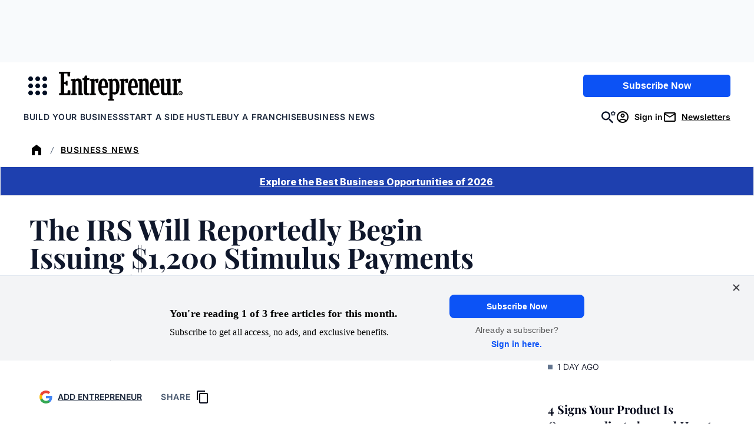

--- FILE ---
content_type: text/css
request_url: https://www.entrepreneur.com/wp-content/client-mu-plugins/entrepreneur/dist/css/shared.css?ver=d86d106e0d27f60f5be8
body_size: -344
content:
.eln-application__field__discussion__feed{border-bottom:1px solid #e0e0e0;border-left:1px solid #e0e0e0;border-right:1px solid #e0e0e0;display:none;list-style:none;padding:1rem}.discussion-open .eln-application__field__discussion__feed{display:block}.eln-application__field__discussion__input textarea{display:block;width:100%}@media (min-width:768px){.eln-application__field__discussion__input textarea{max-width:100%;width:50%}}button.button.button-primary.eln-application__discussion-submit.form-button,button.eln-application__discussion__submit.button.button-primary{display:block;margin-top:.8rem}button.button.button-primary.eln-application__discussion-submit.form-button:disabled,button.eln-application__discussion__submit.button.button-primary:disabled{cursor:not-allowed;opacity:.5}.eln-application__field__discussion__item{border-bottom:1px solid #e0e0e0;display:flex;flex-direction:column;gap:.8rem;margin:2rem 0 0;padding:1rem .8rem .8rem}.eln-application__field__discussion__item:nth-child(2n){--even-color:#f0f0f0;background-color:var(--even-color)}.eln-application__field__discussion__feed>.eln-application__field__discussion__item~.eln-application__field__discussion__item{margin-top:0}.eln-application__field__discussion__item__message{font-size:1rem}.eln-application__field__discussion__item__meta{align-items:center;display:flex;font-size:.8rem;gap:.4rem}.eln-application__field__discussion__item__date:after{content:"•";display:inline-block;margin-left:.4rem}.eln-application__field__discussion__item__user{font-weight:600}.eln-application__field__discussion__item:last-child{border-bottom:none}


--- FILE ---
content_type: application/javascript
request_url: https://auth.entrepreneur.com/id/api/v1/identity/token/verify?browser_id=mkiu52yz39pjh788&page_view_id=mkiu52yzvkym7a6k&content_type=article&page_title=The+IRS+Will+Reportedly+Begin+Issuing+%241%2C200+Stimulus+Payments+on+April+9&callback=jsonp3123&client_id=3CgcRbFCpu&site=https%3A%2F%2Fwww.entrepreneur.com&user_state=anon
body_size: -105
content:
jsonp3123({
  "error" : "access_denied",
  "site_cookie_domain" : ".entrepreneur.com",
  "email_confirmation_required" : null,
  "extend_expired_access_enabled" : false,
  "authorized_by_sso" : false
})

--- FILE ---
content_type: text/javascript;charset=utf-8
request_url: https://id.cxense.com/public/user/id?json=%7B%22identities%22%3A%5B%7B%22type%22%3A%22ckp%22%2C%22id%22%3A%22mkiu52yz39pjh788%22%7D%2C%7B%22type%22%3A%22lst%22%2C%22id%22%3A%222ykrko8x7inb03j66odwao6iot%22%7D%2C%7B%22type%22%3A%22cst%22%2C%22id%22%3A%222ykrko8x7inb03j66odwao6iot%22%7D%5D%7D&callback=cXJsonpCB2
body_size: 204
content:
/**/
cXJsonpCB2({"httpStatus":200,"response":{"userId":"cx:1h81w54gm92fh7rpd45d47zpj:p661eet68zi4","newUser":false}})

--- FILE ---
content_type: text/javascript;charset=utf-8
request_url: https://p1cluster.cxense.com/p1.js
body_size: 100
content:
cX.library.onP1('2ykrko8x7inb03j66odwao6iot');
